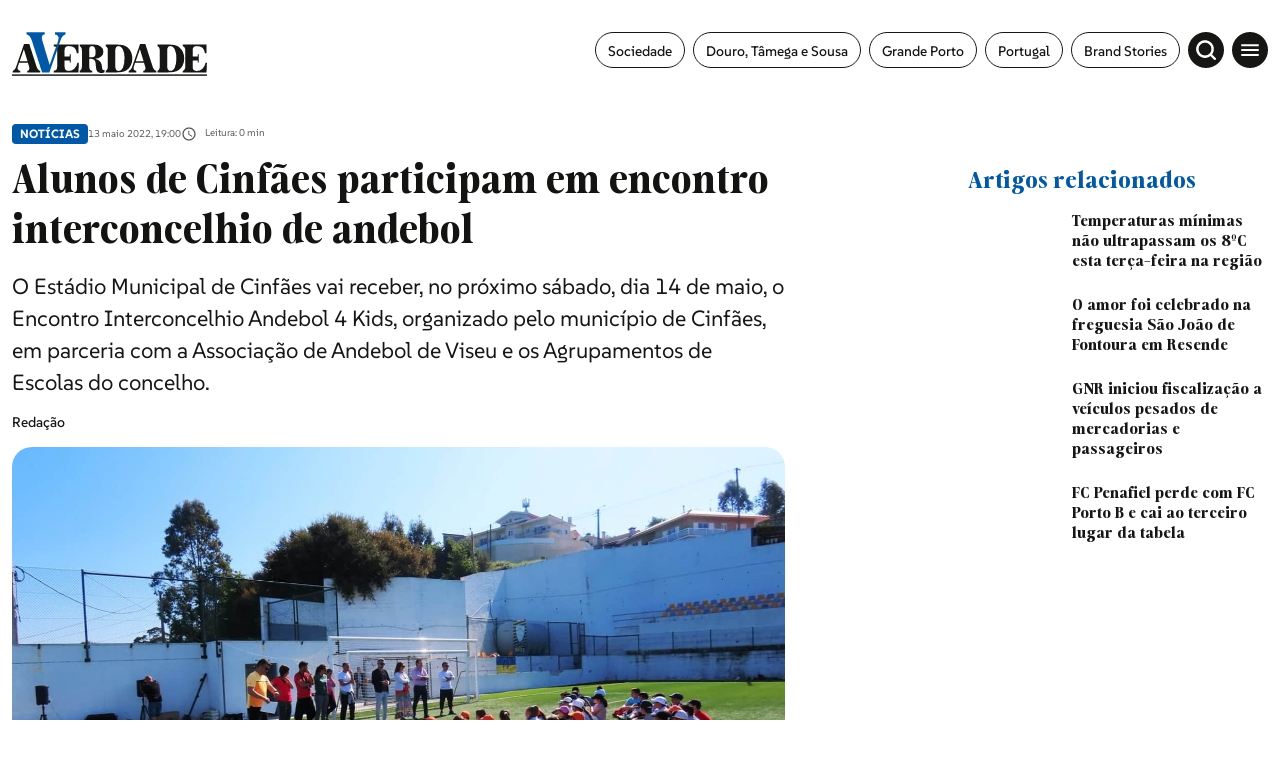

--- FILE ---
content_type: text/html; charset=UTF-8
request_url: https://averdade.com/cinfaes-recebe-encontro-interconcelhio-andebol-4-kids/
body_size: 15459
content:
<!DOCTYPE html><html lang=pt><head><meta name=viewport content="width=device-width,initial-scale=1,maximum-scale=1"><meta http-equiv=CONTENT-TYPE content="text/html; charset=UTF-8"><meta http-equiv=X-UA-Compatible content="IE=edge"><meta http-equiv=cache-control content="no-cache,max-age=3600, must-revalidate,proxy-revalidate"><meta http-equiv=expires content=0><meta http-equiv=pragma content="no-cache,max-age=3600, must-revalidate,proxy-revalidate"><meta http-equiv=CACHE-CONTROL content=PUBLIC><meta name=csrf-token content=""><meta charset=UTF-8> <meta name="theme-color" content="#ffffff" ><meta charset="utf-8"><title>Alunos de Cinf&atilde;es participam em encontro interconcelhio de andebol</title><meta name="description" content="O Est&aacute;dio Municipal de Cinf&atilde;es vai receber, no pr&oacute;ximo s&aacute;bado, dia 14 de maio, o Encontro Interconcelhio Andebol 4 Kids, organizado pelo munic&iacute;pio de Cinf&atilde;es, em parceria com a Associa&ccedil;&atilde;o de Andebol de Viseu e os Agrupamentos de Escolas do concelho." ><link rel="image_src" href="https://previous-assets.averdade.com/assets/2022/05/encontro-interconcelhio-cinfaes.jpg"><link rel="canonical" href="https://averdade.com/cinfaes-recebe-encontro-interconcelhio-andebol-4-kids/"><meta property="og:url" content="https://averdade.com/cinfaes-recebe-encontro-interconcelhio-andebol-4-kids/" ><meta property="og:title" content="Alunos de Cinf&atilde;es participam em encontro interconcelhio de andebol" ><meta property="og:description" content="O Est&aacute;dio Municipal de Cinf&atilde;es vai receber, no pr&oacute;ximo s&aacute;bado, dia 14 de maio, o Encontro Interconcelhio Andebol 4 Kids, organizado pelo munic&iacute;pio de Cinf&atilde;es, em parceria com a Associa&ccedil;&atilde;o de Andebol de Viseu e os Agrupamentos de Escolas do concelho." ><meta property="og:locale" content="pt" ><meta property="og:site_name" content="A Verdade" ><meta property="og:image" content="https://previous-assets.averdade.com/assets/2022/05/encontro-interconcelhio-cinfaes.jpg" ><meta property="og:type" content="article" >
<meta property="article:author" content="" ><meta property="article:author" content="https://averdade.com" ><meta property="article:section" content="Notícias" ><meta itemprop="name" content="Alunos de Cinf&atilde;es participam em encontro interconcelhio de andebol"><meta itemprop="description" content="O Est&aacute;dio Municipal de Cinf&atilde;es vai receber, no pr&oacute;ximo s&aacute;bado, dia 14 de maio, o Encontro Interconcelhio Andebol 4 Kids, organizado pelo munic&iacute;pio de Cinf&atilde;es, em parceria com a Associa&ccedil;&atilde;o de Andebol de Viseu e os Agrupamentos de Escolas do concelho."><meta itemprop="image" content="https://previous-assets.averdade.com/assets/2022/05/encontro-interconcelhio-cinfaes.jpg"><meta name="twitter:card" content="summary_large_image" ><meta name="twitter:title" content="Alunos de Cinf&atilde;es participam em encontro interconcelhio de andebol" ><meta name="twitter:description" content="O Est&aacute;dio Municipal de Cinf&atilde;es vai receber, no pr&oacute;ximo s&aacute;bado, dia 14 de maio, o Encontro Interconcelhio Andebol 4 Kids, organizado pelo munic&iacute;pio de Cinf&atilde;es, em parceria com a Associa&ccedil;&atilde;o de Andebol de Viseu e os Agrupamentos de Escolas do concelho." ><meta name="twitter:image" content="https://previous-assets.averdade.com/assets/2022/05/encontro-interconcelhio-cinfaes.jpg" ><script type="application/ld+json"> [{"@context":"http:\/\/schema.org","@type":"WebSite","url":"https:\/\/averdade.com","image":"https:\/\/previous-assets.averdade.com\/assets\/2022\/05\/encontro-interconcelhio-cinfaes.jpg"},{"@context":"http:\/\/schema.org","@type":"NewsArticle","mainEntityOfPage":{"@type":"WebPage","@id":"https:\/\/averdade.com\/cinfaes-recebe-encontro-interconcelhio-andebol-4-kids\/"},"headline":"Alunos de Cinf&atilde;es participam em encontro interconcelhio de andebol","image":["https:\/\/previous-assets.averdade.com\/assets\/2022\/05\/encontro-interconcelhio-cinfaes.jpg"],"datePublished":"","dateModified":"","description":"O Est&aacute;dio Municipal de Cinf&atilde;es vai receber, no pr&oacute;ximo s&aacute;bado, dia 14 de maio, o Encontro Interconcelhio Andebol 4 Kids, organizado pelo munic&iacute;pio de Cinf&atilde;es, em parceria com a Associa&ccedil;&atilde;o de Andebol de Viseu e os Agrupamentos de Escolas do concelho.","publisher":{"@type":"Organization","name":"A Verdade","logo":{"@type":"ImageObject","url":""}},"author":[{"@type":"Person","name":""},{"@type":"Person","name":"https:\/\/averdade.com"}]}]</script><link rel="android-chrome-icon" sizes="256x256" href="https://averdade.com/img/favicon/android-chrome-256x256.png"><link rel="android-chrome-icon" sizes="192x192" href="https://averdade.com/img/favicon/android-chrome-192x192.png"><link rel="apple-touch-icon" sizes="180x180" href="https://averdade.com/img/favicon/apple-touch-icon.png"><link rel="icon" type="image/png" sizes="32x32" href="https://averdade.com/img/favicon/favicon-32x32.png"><link rel="icon" type="image/png" sizes="16x16" href="https://averdade.com/img/favicon/favicon-16x16.png"><link rel="manifest" href="https://averdade.com/img/favicon/site.webmanifest"><link rel="mask-icon" href="https://averdade.com/img/favicon/safari-pinned-tab.svg" color="#ffffff"><meta name="msapplication-TileColor" content="#ffffff"> <link rel=preload as=style href="/css/new.css?id=d0114401ff00845a8aa3756dcc1d7d9b"><link rel=preload as=script href="/js/app-new.js?id=034da9d692e5005e3c22a624b17e6021"><link rel=preload as=image href=/img/logos/logo-a-verdade.svg><link rel=preconnect href=https://posts2-api.global.ssl.fastly.net><link rel=dns-prefetch href=https://posts2-api.global.ssl.fastly.net><link rel=preload href=/fonts/Moisette-Bold.woff2 as=font type=font/woff2 crossorigin><link rel=preload href=/fonts/Moisette-Light.woff2 as=font type=font/woff2 crossorigin><link rel=preload href=/fonts/Moisette-Medium.woff2 as=font type=font/woff2 crossorigin><link rel=preload href=/fonts/Moisette-Regular.woff2 as=font type=font/woff2 crossorigin><link rel=preload href=/fonts/Moisette-SemiBold.woff2 as=font type=font/woff2 crossorigin><link rel=preload href=/fonts/SUSE-Bold.woff2 as=font type=font/woff2 crossorigin><link rel=preload href=/fonts/SUSE-Medium.woff2 as=font type=font/woff2 crossorigin><link rel=preload href=/fonts/SUSE-Regular.woff2 as=font type=font/woff2 crossorigin>   <meta name=robots content="index, follow, max-image-preview:large, max-snippet:-1, max-video-preview:-1"><link rel=stylesheet href="/css/new_ssr.css?id=a2cfd2f6672eb920543852a2fb0fb838">    <script async>((e,t,a,r)=>{e[r]=e[r]||[],e[r].push({"gtm.start":(new Date).getTime(),event:"gtm.js"}),e=t.getElementsByTagName(a)[0],(r=t.createElement(a)).async=!0,r.src="https://www.googletagmanager.com/gtm.js?id=GTM-TQ6RGJF",e.parentNode.insertBefore(r,e)})(window,document,"script","dataLayer")</script>  </head><body data-page="new" data-debug="" data-route="new" data-keywords="" data-pubcollection="noticias" data-pubdossier="noticias" data-pubtags="douro-tamega-e-sousa,cinfaes" data-ispostopen="true">  <noscript><iframe src="https://www.googletagmanager.com/ns.html?id=GTM-TQ6RGJF" height=0 width=0 style=display:none;visibility:hidden></iframe></noscript>  <div id=app class=app-root>  <pub-wrapper :class="'no-margin-bottom'"><pub-slot :id="'avd_interstitial'" :pos="'avd_interstitial_top'" :placeholder=false></pub-slot></pub-wrapper><pub-wrapper :class="'no-margin-bottom'"><pub-slot :id="'avd_sticky'" :pos="'avd_sticky_top'" :placeholder=false></pub-slot></pub-wrapper>  <div class=icons-set><svg xmlns=http://www.w3.org/2000/svg><symbol id=icon-chevron-right viewBox="0 0 24 24"><path id=Caminho_6 data-name="Caminho 6" d=M0,0H24V24H0Z fill=none /><path id=Caminho_7 data-name="Caminho 7" d=M10,6,8.59,7.41,13.17,12,8.59,16.59,10,18l6-6Z /></symbol><symbol id=icon-gallery viewBox="0 0 24 24"><path id=Caminho_52 data-name="Caminho 52" d=M0,0H24V24H0Z fill=none /><path id=Caminho_53 data-name="Caminho 53" d=M21,19V5a2.006,2.006,0,0,0-2-2H5A2.006,2.006,0,0,0,3,5V19a2.006,2.006,0,0,0,2,2H19A2.006,2.006,0,0,0,21,19ZM8.5,13.5,11,16.51,14.5,12,19,18H5Z /></symbol><symbol id=icon-audio-old viewBox="0 0 24 24"><g id=Grupo_10778 data-name="Grupo 10778"><rect id=Retângulo_3748 data-name="Retângulo 3748" width=24 height=24 fill=none /></g><g id=Grupo_10779 data-name="Grupo 10779"><path id=Caminho_56 data-name="Caminho 56" d=M12,3a9,9,0,0,0-9,9v7a2.006,2.006,0,0,0,2,2H9V13H5V12a7,7,0,0,1,14,0v1H15v8h4a2.006,2.006,0,0,0,2-2V12A9,9,0,0,0,12,3ZM7,15v4H5V15Zm12,4H17V15h2Z /></g></symbol><symbol id=icon-video viewBox="0 0 24 24"><path id=Caminho_54 data-name="Caminho 54" d=M0,0H24V24H0Z fill=none /><path id=Caminho_55 data-name="Caminho 55" d=M12,2A10,10,0,1,0,22,12,10,10,0,0,0,12,2ZM10,16.5v-9L16,12Z /></symbol><symbol id=icon-arrow-forward width=24 height=24 viewBox="0 0 24 24"><path id=Caminho_57 data-name="Caminho 57" d=M0,0H24V24H0Z fill=none /><path id=Caminho_58 data-name="Caminho 58" d=M12,4,10.59,5.41,16.17,11H4v2H16.17l-5.58,5.59L12,20l8-8Z /></symbol><symbol id=icon-angle-left viewBox="0 0 24 24"><g id=icon-angle-left-g transform="translate(15361 23142)"><path id=box-arrow-left d=M0,0H24V24H0Z transform="translate(-15361 -23142)" fill=none /><path id=Icon_ionic-ios-arrow-forward data-name="Icon ionic-ios-arrow-forward" d=M17.5,14.023,11.575,8.1a1.114,1.114,0,0,1,0-1.581,1.129,1.129,0,0,1,1.585,0l6.714,6.709a1.117,1.117,0,0,1,.033,1.543L13.165,21.53A1.119,1.119,0,1,1,11.58,19.95Z transform="translate(-15334.275 -23115.934) rotate(180)"/></g></symbol><symbol id=icon-angle-right viewBox="0 0 24 24"><g id=icon-angle-right-g transform="translate(15361 23142)"><path id=box-arrow-left d=M0,0H24V24H0Z transform="translate(-15361 -23142)" fill=none /><path id=Icon_ionic-ios-arrow-forward-2 data-name="Icon ionic-ios-arrow-forward" d=M6.255,7.833.329,13.754a1.114,1.114,0,0,0,0,1.581,1.129,1.129,0,0,0,1.585,0L8.628,8.626a1.117,1.117,0,0,0,.033-1.543L1.919.326A1.119,1.119,0,1,0,.333,1.907Z transform="translate(-15354.476 -23137.791)"/></g></symbol><symbol id=icon-arrow-left viewBox="0 0 24 24"><g id=icon-arrow-left-g transform="translate(15361 23142)"><path id=box-arrow-left d=M0,0H24V24H0Z transform="translate(-15361 -23142)" fill=none /><path id=arrow-left d=M13.349,11.445a.686.686,0,0,1,.005.966l-3.191,3.2H22.308a.682.682,0,0,1,0,1.365H10.169l3.191,3.2a.691.691,0,0,1-.005.966.679.679,0,0,1-.96-.005L8.069,16.772h0a.766.766,0,0,1-.142-.215.651.651,0,0,1-.052-.262.684.684,0,0,1,.194-.478l4.325-4.356A.669.669,0,0,1,13.349,11.445Z transform="translate(-15364.43 -23146.252)"/></g></symbol><symbol id=icon-arrow-right viewBox="0 0 24 24"><g id=icon-arrow-right transform="translate(15361 23142)"><path id=box-arrow-right d=M0,0H24V24H0Z transform="translate(-15361 -23142)" fill=none /><path id=arrow-right d=M17.511,11.445a.686.686,0,0,0-.005.966l3.191,3.2H8.552a.682.682,0,0,0,0,1.365h12.14l-3.191,3.2a.691.691,0,0,0,.005.966.679.679,0,0,0,.96-.005l4.325-4.356h0a.766.766,0,0,0,.142-.215.651.651,0,0,0,.052-.262.684.684,0,0,0-.194-.478L18.466,11.46A.669.669,0,0,0,17.511,11.445Z transform="translate(-15364.43 -23146.252)"/></g></symbol><symbol id=icon-arrow-related xmlns=http://www.w3.org/2000/svg viewBox="0 0 20.14 20.14"><path id=Icon_awesome-location-arrow data-name="Icon awesome-location-arrow" d=M12.364.1.8,5.436a1.348,1.348,0,0,0,.534,2.58H6.226v4.893a1.348,1.348,0,0,0,2.58.534L14.144,1.877A1.388,1.388,0,0,0,12.364.1Z transform="translate(10.07) rotate(45)"/></symbol><symbol id=icon-book width=24 height=24 viewBox="0 0 24 24"><rect id=Retângulo_3759 data-name="Retângulo 3759" width=24 height=24 fill=none /><path id=União_1 data-name="União 1" d=M21514.5,22886.5a12.245,12.245,0,0,0-4.75,1.1c-.1,0-.15.053-.248.053a.538.538,0,0,1-.5-.5V22872.5a31.491,31.491,0,0,0,16.5-1.5,11.73,11.73,0,0,1,3.5.5,6.835,6.835,0,0,1,2,1v14.6a.537.537,0,0,1-.5.5.438.438,0,0,1-.248-.051,10.232,10.232,0,0,0-4.75-1.051,12.056,12.056,0,0,0-5.5,1.5A9.289,9.289,0,0,0,21514.5,22886.5Zm5.5-12v11.5a12.053,12.053,0,0,1,5.5-1.5,11.6,11.6,0,0,1,3.5.5v-11.5a11.6,11.6,0,0,0-3.5-.5A12.053,12.053,0,0,0,21520,22874.5Zm1,7.162a11.5,11.5,0,0,1,4.5-.832,12.487,12.487,0,0,1,2.5.242v1.521a11.556,11.556,0,0,0-2.5-.264,9.229,9.229,0,0,0-4.5.992Zm0-2.67a11.683,11.683,0,0,1,4.5-.828,13.585,13.585,0,0,1,2.5.236v1.521a11.564,11.564,0,0,0-2.5-.258,9.275,9.275,0,0,0-4.5.988Zm0-2.66a11.5,11.5,0,0,1,4.5-.832,13.581,13.581,0,0,1,2.5.24v1.523a11.44,11.44,0,0,0-2.5-.26,9.231,9.231,0,0,0-4.5.988Z transform="translate(-21508 -22866.5)"/></symbol><symbol id=icon-east viewBox="0 0 24 24"><g id=icon-arrow-top-right transform="translate(15361 23142)"><path id=box-arrow-left d=M0,0H24V24H0Z transform="translate(-15361 -23142)" fill=none /><path id=Caminho_60293 data-name="Caminho 60293" d=M12.635,1.432A1.5,1.5,0,0,0,12.5.8,1.355,1.355,0,0,0,11.174,0Q7.457.008,3.74,0C2.977,0,2.215,0,1.452,0A1.349,1.349,0,0,0,.009,1.363C-.01,1.808,0,2.256.022,2.7a1.014,1.014,0,0,0,.112.4,1.35,1.35,0,0,0,1.306.78c1.394,0,2.788,0,4.183.006.056,0,.111,0,.2.008l-.165.165C3.952,5.771,2.252,7.483.536,9.179a1.258,1.258,0,0,0-.092,1.764c.369.414.762.809,1.167,1.187a1.3,1.3,0,0,0,1.9-.082C5.188,10.341,6.889,8.661,8.58,6.971l.159-.159c0,.1.006.156.007.213q0,1.234.005,2.467c0,.626-.01,1.253.014,1.879a1.308,1.308,0,0,0,1.215,1.252c.309.024.62.006.93.019a1.933,1.933,0,0,0,1.186-.268l.254-.254a1.629,1.629,0,0,0,.292-.917q0-4.885-.006-9.77 transform="translate(-15355.32 -23136.322)"/></g></symbol><symbol id=icon-account-light xmlns=http://www.w3.org/2000/svg viewBox="0 0 24 24"><path id=Caminho_2213 data-name="Caminho 2213" d=M0,0H24V24H0Z fill=none /><path id=União_1 data-name="União 1" d=M0,10A10,10,0,1,1,10,20,10,10,0,0,1,0,10Zm5.351,6.5a7.96,7.96,0,0,0,9.3,0,7.956,7.956,0,0,0-9.3,0Zm10.79-1.381a8,8,0,1,0-12.281,0,9.954,9.954,0,0,1,12.281,0ZM6.5,7.5A3.5,3.5,0,1,1,10,11,3.5,3.5,0,0,1,6.5,7.5Zm2,0A1.5,1.5,0,1,0,10,6,1.5,1.5,0,0,0,8.5,7.5Z transform="translate(2 2)" fill=#067acc /></symbol><symbol id=icon-search-light xmlns=http://www.w3.org/2000/svg viewBox="0 0 24 24"><g id=icon-search transform="translate(15361 23142)"><path id=box-search d=M0,0H24V24H0Z transform="translate(-15361 -23142)" fill=none /><path id=search d=M16731.4,23201.58l-3.529-3.531a8.885,8.885,0,1,1,1.719-1.738l3.537,3.539a1.226,1.226,0,0,1,0,1.73,1.248,1.248,0,0,1-.867.355A1.212,1.212,0,0,1,16731.4,23201.58ZM16716.08,23191a6.421,6.421,0,1,0,6.418-6.422A6.425,6.425,0,0,0,16716.08,23191Z transform="translate(-32072.488 -46321.938)"/></g></symbol><symbol id=icon-menu viewBox="0 0 24 24"><g id=icon-menu transform="translate(15361 23142)"><path id=box-menu d=M0,0H24V24H0Z transform="translate(-15361 -23142)" fill=none /><path id=menu d=M6.427,22.016h17.6V20.06H6.427v1.955Zm0-4.889h17.6V15.172H6.427v1.955Zm0-6.844v1.955h17.6V10.283H6.427Z transform="translate(-15364.24 -23146.051)"/></g></symbol><symbol id=icon-topic viewBox="0 0 24 24"><g id=icon-topic transform="translate(15361 23142)"><path id=box-topic d=M0,0H24V24H0Z transform="translate(-15361 -23142)" fill=none /><path id=topic d=M12.364.1.8,5.436a1.348,1.348,0,0,0,.534,2.58H6.226v4.893a1.348,1.348,0,0,0,2.58.534L14.144,1.877A1.388,1.388,0,0,0,12.364.1Z transform="translate(-15350 -23140.031) rotate(45)"/></g></symbol><symbol id=icon-audio xmlns=http://www.w3.org/2000/svg viewBox="0 0 24 24"><path id=Caminho_18 data-name="Caminho 18" d=M0,0H24V24H0Z fill=none /><path id=Caminho_19 data-name="Caminho 19" d=M19,14v3a1,1,0,0,1-1,1H17V14h2M7,14v4H6a1,1,0,0,1-1-1V14H7M12,1a9,9,0,0,0-9,9v7a3,3,0,0,0,3,3H9V12H5V10a7,7,0,0,1,14,0v2H15v8h3a3,3,0,0,0,3-3V10A9,9,0,0,0,12,1Z transform="translate(0 1)"/></symbol><symbol id=icon-epaper xmlns=http://www.w3.org/2000/svg viewBox="0 0 18.984 18.984"><path id=Caminho_18 data-name="Caminho 18" d=M0,0H18.984V18.984H0Z fill=none /><path id=União_2 data-name="União 2" d=M2457.666,24088.66a2.252,2.252,0,0,1-2.249-2.25v-8.039h3.2v-5.393H2473.6v13.033a2.637,2.637,0,0,1-.78,1.875,2.6,2.6,0,0,1-1.868.773Zm2.249-2.25a2.237,2.237,0,0,1-.212.949h11.251a1.352,1.352,0,0,0,1.348-1.348v-11.734h-12.387Zm-3.2,0a.944.944,0,0,0,.478.822.951.951,0,0,0,.949,0,.952.952,0,0,0,.471-.822v-6.74h-1.9Zm4.456-.846v-4.3h4.5v4.3Zm1.3-1.3h1.9v-1.7h-1.9Zm4.093.9v-1.3h4.5v1.3Zm0-2.2v-1.3h4.5v1.3Zm-5.392-3.2v-4.293h4.5v4.293Zm1.3-1.295h1.9v-1.7h-1.9Zm4.093.895v-1.3h4.5v1.3Zm0-2.193v-1.3h4.5v1.3Z transform="translate(-2455.018 -24071.203)"/></symbol><symbol id=icon-time xmlns=http://www.w3.org/2000/svg viewBox="0 0 24 24"><path id=box-clock d=M0,0H24V24H0Z fill=none /><path id=clock d=M11.99,2A10,10,0,1,0,22,12,10,10,0,0,0,11.99,2ZM12,20a8,8,0,1,1,8-8A8,8,0,0,1,12,20Zm.5-13H11v6l5.25,3.15L17,14.92l-4.5-2.67Z /></symbol><symbol id=icon-add xmlns=http://www.w3.org/2000/svg width=24 height=24 viewBox="0 0 24 24"><path id=Caminho_1741 data-name="Caminho 1741" d=M0,0H24V24H0Z fill=none /><path id=Caminho_1742 data-name="Caminho 1742" d=M19,13H13v6H11V13H5V11h6V5h2v6h6Z fill=#0069a6 /></symbol><symbol id=icon-alert xmlns=http://www.w3.org/2000/svg width=24 height=24 viewBox="0 0 24 24"><path id=Caminho_1743 data-name="Caminho 1743" d=M0,0H24V24H0Z fill=none /><path id=Caminho_1744 data-name="Caminho 1744" d=M12,22a2.006,2.006,0,0,0,2-2H10A2.006,2.006,0,0,0,12,22Zm6-6V11c0-3.07-1.63-5.64-4.5-6.32V4a1.5,1.5,0,0,0-3,0v.68C7.64,5.36,6,7.92,6,11v5L4,18v1H20V18Zm-2,1H8V11c0-2.48,1.51-4.5,4-4.5s4,2.02,4,4.5ZM7.58,4.08,6.15,2.65A10.425,10.425,0,0,0,2.03,10.5h2A8.446,8.446,0,0,1,7.58,4.08ZM19.97,10.5h2a10.489,10.489,0,0,0-4.12-7.85L16.43,4.08A8.5,8.5,0,0,1,19.97,10.5Z fill=#0069a6 /></symbol><symbol id=icon-email xmlns=http://www.w3.org/2000/svg width=24 height=24 viewBox="0 0 24 24"><path id=Caminho_1739 data-name="Caminho 1739" d=M0,0H24V24H0Z fill=none /><path id=Caminho_1740 data-name="Caminho 1740" d=M22,6a2.006,2.006,0,0,0-2-2H4A2.006,2.006,0,0,0,2,6V18a2.006,2.006,0,0,0,2,2H20a2.006,2.006,0,0,0,2-2ZM20,6l-8,5L4,6Zm0,12H4V8l8,5,8-5Z /></symbol><symbol id=icon-facebook viewBox="0 0 24 24"><path id=box-facebook d=M0,0H24V24H0Z fill=none /><path id=facebook d=M16.586,11.728v8.335h4.545V11.728H24.52L25.226,7.9H21.132V6.54c0-2.026.8-2.8,2.849-2.8.639,0,1.152.016,1.45.047V.31A14.058,14.058,0,0,0,22.707,0c-4.189,0-6.121,1.979-6.121,6.246V7.9H14v3.832Z transform="translate(-7.715 1.969)"/></symbol><symbol id=icon-instagram viewBox="0 0 24 24"><path id=Caminho_1098 data-name="Caminho 1098" d=M0,0H24V24H0Z fill=none /><path id=instagram d=M8.927,36.209a4.607,4.607,0,1,0,3.265,1.349,4.614,4.614,0,0,0-3.265-1.349Zm0,7.614a3,3,0,1,1,3-3,3,3,0,0,1-3,3Zm5.879-7.8a1.076,1.076,0,1,1-1.076-1.076,1.076,1.076,0,0,1,1.076,1.076Zm3.056,1.092a5.326,5.326,0,0,0-1.454-3.771,5.361,5.361,0,0,0-3.771-1.454c-1.486-.084-5.939-.084-7.425,0a5.353,5.353,0,0,0-3.771,1.45A5.343,5.343,0,0,0-.012,37.109C-.1,38.6-.1,43.048-.012,44.534A5.326,5.326,0,0,0,1.442,48.3a5.368,5.368,0,0,0,3.771,1.454c1.486.084,5.939.084,7.425,0a5.326,5.326,0,0,0,3.77-1.454,5.361,5.361,0,0,0,1.454-3.771c.084-1.481.084-5.929,0-7.416ZM15.943,46.13a3.037,3.037,0,0,1-1.711,1.711c-1.185.47-4,.361-5.3.361s-4.124.1-5.3-.361A3.037,3.037,0,0,1,1.921,46.13c-.47-1.185-.361-4-.361-5.3s-.1-4.124.361-5.3a3.037,3.037,0,0,1,1.711-1.711c1.185-.47,4-.361,5.3-.361s4.124-.1,5.3.361a3.037,3.037,0,0,1,1.711,1.711c.47,1.185.361,4,.361,5.3s.108,4.117-.362,5.3Z transform="translate(3.075 -28.823)"/></symbol><symbol id=icon-linkedin viewBox="0 0 24 24"><path id=Caminho_1098 data-name="Caminho 1098" d=M0,0H24V24H0Z fill=none /><path id=linkedin-in d=M3.558,15.907H.263V5.293h3.3ZM1.909,3.846A1.918,1.918,0,1,1,3.817,1.919,1.918,1.918,0,0,1,1.909,3.846ZM15.894,15.907H12.6V10.74c0-1.231-.025-2.81-1.714-2.81-1.714,0-1.976,1.338-1.976,2.722v5.255H5.623V5.293H8.784V6.741H8.83a3.463,3.463,0,0,1,3.118-1.714c3.336,0,3.949,2.2,3.949,5.049v5.83Z transform="translate(4.051 4.042)"/></symbol><symbol id=icon-facebook-border viewBox="0 0 24.984 24.983"><path d=M7720.287,10880.183a6.78,6.78,0,0,1-6.772-6.774v-11.436a6.78,6.78,0,0,1,6.772-6.774h11.436a6.782,6.782,0,0,1,6.774,6.774v11.436a6.782,6.782,0,0,1-6.774,6.774Zm11.436-1a5.783,5.783,0,0,0,5.775-5.775v-11.436a5.78,5.78,0,0,0-5.775-5.772h-11.436a5.778,5.778,0,0,0-5.772,5.772v11.436a5.78,5.78,0,0,0,5.772,5.775h3.844v-7.632h-3.044v-3.468h3.044v-2.641c0-3.007,1.792-4.667,4.53-4.667a18.322,18.322,0,0,1,2.684.235v2.951h-1.51a1.733,1.733,0,0,0-1.955,1.873v2.248h3.326l-.533,3.468h-2.793v7.632Z transform="translate(-7713.515 -10855.198)"/></symbol><symbol id=icon-instagram-border viewBox="0 0 24.984 24.983"><path d=M6.773,24.983A6.781,6.781,0,0,1,0,18.21V6.773A6.781,6.781,0,0,1,6.773,0H18.21a6.782,6.782,0,0,1,6.774,6.773V18.21a6.782,6.782,0,0,1-6.774,6.773ZM1,6.773V18.21a5.78,5.78,0,0,0,5.774,5.774H18.21a5.781,5.781,0,0,0,5.774-5.774V6.773A5.781,5.781,0,0,0,18.21,1H6.773A5.78,5.78,0,0,0,1,6.773ZM9.686,19.521A4.228,4.228,0,0,1,5.463,15.3V9.683A4.228,4.228,0,0,1,9.686,5.46H15.3a4.228,4.228,0,0,1,4.224,4.223V15.3A4.228,4.228,0,0,1,15.3,19.521Zm-2.9-9.838V15.3a2.9,2.9,0,0,0,2.9,2.9H15.3a2.9,2.9,0,0,0,2.9-2.9V9.683a2.9,2.9,0,0,0-2.9-2.9H9.686A2.9,2.9,0,0,0,6.785,9.683Zm2.3,2.809a3.463,3.463,0,1,1,3.462,3.462A3.467,3.467,0,0,1,9.086,12.492Zm1.245,0a2.218,2.218,0,1,0,2.218-2.219A2.22,2.22,0,0,0,10.331,12.492Zm5.059-3.7a.824.824,0,1,1,.824.824A.824.824,0,0,1,15.39,8.795Z /></symbol><symbol id=icon-telegram xmlns=http://www.w3.org/2000/svg width=24 height=24 viewBox="0 0 24 24"><path id=Caminho_1741 data-name="Caminho 1741" d=M0,0H24V24H0Z fill=none /><path id=telegram-brands d=M7,8a7,7,0,1,0,7,7A7,7,0,0,0,7,8Zm3.245,4.761c-.105,1.107-.561,3.793-.793,5.033-.1.525-.291.7-.478.718-.406.037-.715-.269-1.109-.527-.616-.4-.964-.655-1.562-1.049-.691-.455-.243-.706.151-1.115.1-.107,1.894-1.736,1.929-1.884a.143.143,0,0,0-.033-.124A.162.162,0,0,0,8.2,13.8q-.093.021-2.953,1.952a1.329,1.329,0,0,1-.759.28A4.994,4.994,0,0,1,3.4,15.773c-.438-.142-.787-.218-.756-.46q.024-.189.521-.387,3.061-1.334,4.082-1.758a10.873,10.873,0,0,1,2.611-.954.461.461,0,0,1,.271.081.3.3,0,0,1,.1.19A1.235,1.235,0,0,1,10.244,12.761Z transform="translate(5 -3)" fill=#fff /></symbol><symbol id=icon-timer xmlns=http://www.w3.org/2000/svg width=24 height=24 viewBox="0 0 24 24"><rect id=Retângulo_2568 data-name="Retângulo 2568" width=24 height=24 fill=none /><path id=Caminho_31 data-name="Caminho 31" d=M15,1H9V3h6ZM11,14h2V8H11Zm8.03-6.61,1.42-1.42a11.048,11.048,0,0,0-1.41-1.41L17.62,5.98a9,9,0,1,0,1.41,1.41ZM12,20a7,7,0,1,1,7-7A6.995,6.995,0,0,1,12,20Z fill=#707070 /></symbol><symbol id=icon-twitter-border viewBox="0 0 24.984 24.983"><path d=M6.773,24.983A6.781,6.781,0,0,1,0,18.21V6.773A6.781,6.781,0,0,1,6.773,0H18.209a6.781,6.781,0,0,1,6.774,6.773V18.21a6.781,6.781,0,0,1-6.774,6.773ZM1,6.773V18.21a5.78,5.78,0,0,0,5.774,5.774H18.209a5.781,5.781,0,0,0,5.774-5.774V6.773A5.781,5.781,0,0,0,18.209,1H6.773A5.78,5.78,0,0,0,1,6.773ZM8.089,17.541A7.287,7.287,0,0,1,6.6,16.947c-.157-.086-.311-.175-.463-.274-.039-.031-.068-.059-.035-.079s.058-.018.177,0a5.263,5.263,0,0,0,2.223-.284,3.4,3.4,0,0,0,1.462-.776c.006-.009.012-.009.018-.018-.1-.023-.194-.023-.293-.039a2.872,2.872,0,0,1-2.142-1.795c-.029-.072,0-.109.074-.094a3.106,3.106,0,0,0,1.021-.031,1.617,1.617,0,0,1-.346-.105,2.766,2.766,0,0,1-1.7-2.2,1.737,1.737,0,0,1-.017-.309c.005-.071.038-.094.1-.055a2.754,2.754,0,0,0,1.04.292c-.117-.092-.226-.192-.331-.292a2.731,2.731,0,0,1-.466-3.227c.051-.077.086-.077.149-.006a8.374,8.374,0,0,0,5.388,2.743c.057.009.062,0,.054-.063A2.891,2.891,0,0,1,12.542,9.2a2.755,2.755,0,0,1,.533-1.067,2.851,2.851,0,0,1,.892-.728A2.8,2.8,0,0,1,15.072,7.1a2.655,2.655,0,0,1,1.165.188A2.76,2.76,0,0,1,17,7.75a1.274,1.274,0,0,1,.138.14.105.105,0,0,0,.108.029,6.726,6.726,0,0,0,1.568-.6.076.076,0,0,1,.071-.005c.023.017.014.046,0,.068a2.438,2.438,0,0,1-.439.8c-.126.156-.437.54-.651.576a5.388,5.388,0,0,0,1.323-.377c.053-.024.054-.034.054,0v.012A.332.332,0,0,1,19.1,8.6a5.188,5.188,0,0,1-1.046,1.087c-.059.045-.159.092-.159.176a8.062,8.062,0,0,1-2.126,5.881,7.546,7.546,0,0,1-5.364,2.111A8.716,8.716,0,0,1,8.089,17.541Z /></symbol><symbol id=icon-twitter viewBox="0 0 24 24"><path id=box-twitter d=M0,0H24V24H0Z fill=none /><path id=twitter d=M41,48h2.766l-6.042,6.9,7.108,9.4H39.269l-4.361-5.7-4.984,5.7h-2.77l6.462-7.386L26.8,48h5.7l3.938,5.208Zm-.972,14.647H41.56l-9.89-13.08H30.025Z transform="translate(-23.801 -44)"/></symbol><symbol id=icon-whatsapp xmlns=http://www.w3.org/2000/svg viewBox="0 0 24 24"><path id=Caminho_1741 data-name="Caminho 1741" d=M0,0H24V24H0Z fill=none /><path id=whatsapp-brands d=M11.9,34.034A6.94,6.94,0,0,0,.984,42.406L0,46l3.678-.966a6.916,6.916,0,0,0,3.316.844H7A6.894,6.894,0,0,0,11.9,34.034ZM7,44.709a5.756,5.756,0,0,1-2.937-.8l-.209-.125-2.181.572.581-2.128-.137-.219a5.777,5.777,0,1,1,10.715-3.066A5.831,5.831,0,0,1,7,44.709Zm3.162-4.319c-.172-.087-1.025-.506-1.184-.562s-.275-.088-.391.088-.447.562-.55.681-.2.131-.375.044A4.718,4.718,0,0,1,5.3,38.578c-.178-.306.178-.284.509-.947a.321.321,0,0,0-.016-.3c-.044-.087-.391-.941-.534-1.288s-.284-.291-.391-.3-.216-.006-.331-.006a.642.642,0,0,0-.462.216A1.948,1.948,0,0,0,3.469,37.4a3.4,3.4,0,0,0,.706,1.794,7.746,7.746,0,0,0,2.962,2.619,3.392,3.392,0,0,0,2.081.434,1.775,1.775,0,0,0,1.169-.825,1.45,1.45,0,0,0,.1-.825C10.447,40.519,10.331,40.475,10.159,40.391Z transform="translate(5 -27)"/></symbol><symbol id=icon-tik-tok-border viewBox="0 0 24.984 24.983"><path d=M6.773,24.983A6.781,6.781,0,0,1,0,18.21V6.773A6.781,6.781,0,0,1,6.773,0H18.21a6.781,6.781,0,0,1,6.774,6.773V18.21a6.781,6.781,0,0,1-6.774,6.773ZM1,6.773V18.21a5.78,5.78,0,0,0,5.774,5.774H18.21a5.781,5.781,0,0,0,5.774-5.774V6.773A5.781,5.781,0,0,0,18.21,1H6.773A5.78,5.78,0,0,0,1,6.773Zm4.866,8.712a4.56,4.56,0,0,1,4.56-4.561c.1,0,.189.009.282.015v2.247a2.212,2.212,0,0,0-.282-.028,2.327,2.327,0,1,0,0,4.655,2.385,2.385,0,0,0,2.422-2.3l.023-10.481H15.02a4.007,4.007,0,0,0,3.692,3.577v2.5h0c-.122.013-.246.018-.369.019a4.007,4.007,0,0,1-3.352-1.813v6.171a4.561,4.561,0,0,1-9.122,0Z /></symbol><symbol id=icon-youtube-border viewBox="0 0 24.984 24.983"><path d=M6.773,24.983A6.781,6.781,0,0,1,0,18.21V6.773A6.781,6.781,0,0,1,6.773,0H18.21a6.782,6.782,0,0,1,6.774,6.773V18.21a6.782,6.782,0,0,1-6.774,6.773ZM1,6.773V18.21a5.78,5.78,0,0,0,5.774,5.774H18.21a5.781,5.781,0,0,0,5.774-5.774V6.773A5.781,5.781,0,0,0,18.21,1H6.773A5.78,5.78,0,0,0,1,6.773Zm7.669,10.28a2.88,2.88,0,0,1-2.88-2.879V10.748a2.88,2.88,0,0,1,2.88-2.88h7.363a2.88,2.88,0,0,1,2.88,2.88v3.426a2.88,2.88,0,0,1-2.88,2.879Zm2.041-6.226V14.18c0,.148.439.241.569.172l3.3-1.634c.134-.073,0-.264-.138-.339l-3.16-1.72a.292.292,0,0,0-.137-.026C10.967,10.632,10.71,10.713,10.71,10.827Z /></symbol><symbol id=icon-youtube viewBox="0 0 24 24"><path id=Caminho_25 data-name="Caminho 25" d=M0,0H24V24H0Z fill=none /><path id=youtube-brands d=M34.428,66.191a2.5,2.5,0,0,0-1.76-1.772C31.115,64,24.889,64,24.889,64s-6.226,0-7.779.419a2.5,2.5,0,0,0-1.76,1.772,28.169,28.169,0,0,0,0,9.647,2.465,2.465,0,0,0,1.76,1.743C18.662,78,24.889,78,24.889,78s6.226,0,7.779-.419a2.465,2.465,0,0,0,1.76-1.743,28.169,28.169,0,0,0,0-9.647ZM22.852,73.975V68.054l5.2,2.961-5.2,2.96Z transform="translate(-12.889 -59)"/></symbol><symbol id=icon-star-outline xmlns=http://www.w3.org/2000/svg width=24 height=24 viewBox="0 0 24 24"><path id=Caminho_67 data-name="Caminho 67" d=M0,0H24V24H0Z fill=none /><path id=Caminho_68 data-name="Caminho 68" d=M22,9.24l-7.19-.62L12,2,9.19,8.63,2,9.24l5.46,4.73L5.82,21,12,17.27,18.18,21l-1.63-7.03ZM12,15.4,8.24,17.67l1-4.28L5.92,10.51l4.38-.38L12,6.1l1.71,4.04,4.38.38L14.77,13.4l1,4.28Z /></symbol><symbol id=icon-star xmlns=http://www.w3.org/2000/svg width=24 height=24 viewBox="0 0 24 24"><path id=Caminho_65 data-name="Caminho 65" d=M0,0H24V24H0Z fill=none /><path id=Caminho_66 data-name="Caminho 66" d=M12,17.27,18.18,21l-1.64-7.03L22,9.24l-7.19-.61L12,2,9.19,8.63,2,9.24l5.46,4.73L5.82,21Z /></symbol><symbol id=icon-share viewBox="0 0 24 24"><path d="M0 0h24v24H0z" fill=none /><path d="M18 16.08c-.76 0-1.44.3-1.96.77L8.91 12.7c.05-.23.09-.46.09-.7s-.04-.47-.09-.7l7.05-4.11c.54.5 1.25.81 2.04.81 1.66 0 3-1.34 3-3s-1.34-3-3-3-3 1.34-3 3c0 .24.04.47.09.7L8.04 9.81C7.5 9.31 6.79 9 6 9c-1.66 0-3 1.34-3 3s1.34 3 3 3c.79 0 1.5-.31 2.04-.81l7.12 4.16c-.05.21-.08.43-.08.65 0 1.61 1.31 2.92 2.92 2.92 1.61 0 2.92-1.31 2.92-2.92s-1.31-2.92-2.92-2.92z"/></symbol><symbol id=icon-user viewBox="0 0 24 24"><g transform="translate(15872 680)"><path id=Caminho_1755 data-name="Caminho 1755" d=M24,0H0V24H24Z transform="translate(-15872 -680)" fill=none /><path id=noun-person-4915885 d=M122.5,14.531a.469.469,0,0,0,.469.469h11.25a.469.469,0,0,0,.469-.469,6.094,6.094,0,1,0-12.188,0Zm.959-.469a5.156,5.156,0,0,1,10.27,0ZM128.594,0a3.75,3.75,0,1,0,3.75,3.75A3.752,3.752,0,0,0,128.594,0Zm0,.938a2.813,2.813,0,1,1-2.812,2.813A2.814,2.814,0,0,1,128.594.938Z transform="translate(-15988.594 -675.5)" fill-rule=evenodd /></g></symbol><symbol id=icon-close viewBox="0 0 24 24"><g id=icon-close transform="translate(15361 23142)"><path id=box-close d=M0,0H24V24H0Z transform="translate(-15361 -23142)" fill=none /><path id=close d=M20.605,8.832,19.3,7.523l-5.233,5.233L8.832,7.523,7.523,8.832l5.233,5.233L7.523,19.3l1.308,1.308,5.233-5.233L19.3,20.605,20.605,19.3l-5.233-5.233Z transform="translate(-15363.064 -23143.965)"/></g></symbol><symbol id=icon-save viewBox="0 0 24 24"><rect id=Retângulo_4750 data-name="Retângulo 4750" width=24 height=24 fill=none /><path id=Caminho_1754 data-name="Caminho 1754" d=M17,11v6.97l-5-2.14L7,17.97V5h6V3H7A2.006,2.006,0,0,0,5,5V21l7-3,7,3V11Zm4-4H19V9H17V7H15V5h2V3h2V5h2Z /></symbol><symbol id=icon-light-mode viewBox="0 0 24 24"><g transform="translate(20594 21666)"><rect id=Retângulo_2571 data-name="Retângulo 2571" width=24 height=24 transform="translate(-20594 -21666)" fill=none /><path id=Caminho_35 data-name="Caminho 35" d=M12,9a3,3,0,1,1-3,3,3.009,3.009,0,0,1,3-3m0-2a5,5,0,1,0,5,5,5,5,0,0,0-5-5ZM2,13H4a1,1,0,0,0,0-2H2a1,1,0,0,0,0,2Zm18,0h2a1,1,0,0,0,0-2H20a1,1,0,0,0,0,2ZM11,2V4a1,1,0,0,0,2,0V2a1,1,0,0,0-2,0Zm0,18v2a1,1,0,0,0,2,0V20a1,1,0,0,0-2,0ZM5.99,4.58A1,1,0,0,0,4.58,5.99L5.64,7.05A1,1,0,0,0,7.05,5.64ZM18.36,16.95a1,1,0,0,0-1.41,1.41l1.06,1.06a1,1,0,0,0,1.41-1.41ZM19.42,5.99a1,1,0,0,0-1.41-1.41L16.95,5.64a1,1,0,0,0,1.41,1.41ZM7.05,18.36a1,1,0,0,0-1.41-1.41L4.58,18.01a1,1,0,0,0,1.41,1.41Z transform="translate(-20594 -21666)"/></g></symbol><symbol id=icon-dark-mode viewBox="0 0 24 24"><g transform="translate(20626 21666)"><rect id=Retângulo_2570 data-name="Retângulo 2570" width=24 height=24 transform="translate(-20626 -21666)" fill=none /><path id=Caminho_34 data-name="Caminho 34" d=M9.37,5.51a7.408,7.408,0,0,0,9.12,9.12A7,7,0,1,1,9.37,5.51ZM12,3a9,9,0,1,0,9,9,10.122,10.122,0,0,0-.1-1.36A5.4,5.4,0,1,1,13.36,3.1,10.122,10.122,0,0,0,12,3Z transform="translate(-20626 -21666)"/></g></symbol><symbol id=icon-annouce-arrow xmlns=http://www.w3.org/2000/svg width=28.372 height=27.653 viewBox="0 0 28.372 27.653"><path d=M12.063,4.5l1.406-1.406a1.514,1.514,0,0,1,2.147,0l12.31,12.3a1.513,1.513,0,0,1,0,2.147l-12.31,12.31a1.513,1.513,0,0,1-2.147,0l-1.406-1.406a1.521,1.521,0,0,1,.025-2.172l7.631-7.27H1.52A1.516,1.516,0,0,1,0,17.487V15.461a1.516,1.516,0,0,1,1.52-1.52h18.2l-7.631-7.27A1.511,1.511,0,0,1,12.063,4.5Z transform="translate(0 -2.647)" fill=#0058a7 /></symbol><symbol id=icon-announce-check xmlns=http://www.w3.org/2000/svg width=36.287 height=36.29 viewBox="0 0 36.287 36.29"><g transform="translate(-12149.25 7330.55)"><g transform="translate(12148 -7331.79)"><path d=M19.4,37.53q-.338,0-.677-.013A18.145,18.145,0,1,1,26.778,2.812a1.75,1.75,0,0,1-1.424,3.2A14.644,14.644,0,0,0,7.109,27.355a14.644,14.644,0,0,0,26.928-7.962V17.886a1.75,1.75,0,1,1,3.5,0v1.508A18.149,18.149,0,0,1,19.4,37.53Z transform="translate(0 0)" fill=#0058a7 /><path d=M18.418,24.16a1.75,1.75,0,0,1-1.237-.513l-4.918-4.918a1.75,1.75,0,1,1,2.475-2.475l3.68,3.68L33.574,4.763A1.75,1.75,0,0,1,36.05,7.237L19.656,23.647a1.75,1.75,0,0,1-1.238.513Z transform="translate(0.976 0.28)" fill=#0058a7 /></g></g></symbol><symbol id=icon-announce-dropdown xmlns=http://www.w3.org/2000/svg width=32.778 height=18.741 viewBox="0 0 32.778 18.741"><path d=M22.583,24.338l12.394-12.4a2.333,2.333,0,0,1,3.308,0,2.362,2.362,0,0,1,0,3.318L24.242,29.306a2.338,2.338,0,0,1-3.23.068L6.871,15.262a2.343,2.343,0,0,1,3.308-3.318Z transform="translate(-6.188 -11.247)" fill=#03509f /></symbol><symbol id=icon-threads xmlns=http://www.w3.org/2000/svg width=24 height=24 viewBox="0 0 24 24"><path id=box-threads d=M0,0H24V24H0Z fill=none /><path id=threads-brands-solid d=M29.643,25.167c.092.038.175.079.263.117a5.123,5.123,0,0,1,2.579,2.562,5.406,5.406,0,0,1-1.264,5.975,7.872,7.872,0,0,1-5.95,2.211h-.013A8.114,8.114,0,0,1,18.565,33.1,11.365,11.365,0,0,1,16.5,26.026v-.021a11.338,11.338,0,0,1,2.061-7.076A8.122,8.122,0,0,1,25.258,16h.013a8.347,8.347,0,0,1,6.772,2.917,9.149,9.149,0,0,1,1.694,3.409l-1.686.451a7.333,7.333,0,0,0-1.344-2.729,6.7,6.7,0,0,0-5.445-2.278,6.5,6.5,0,0,0-5.349,2.27,9.649,9.649,0,0,0-1.682,5.975,9.671,9.671,0,0,0,1.682,5.979,6.5,6.5,0,0,0,5.349,2.27,6.2,6.2,0,0,0,4.744-1.707,3.636,3.636,0,0,0,.893-4A3.186,3.186,0,0,0,29.568,27.1a5.508,5.508,0,0,1-1.031,2.7A3.926,3.926,0,0,1,25.5,31.275a4.425,4.425,0,0,1-2.666-.668,3.109,3.109,0,0,1-1.431-2.474c-.1-2.015,1.49-3.463,3.972-3.605a11.056,11.056,0,0,1,2.47.117,2.964,2.964,0,0,0-.609-1.469,2.428,2.428,0,0,0-1.928-.743h-.029a2.541,2.541,0,0,0-2.224,1.1l-1.435-.985a4.223,4.223,0,0,1,3.663-1.882h.033c2.612.017,4.168,1.648,4.327,4.494l-.008.008Zm-6.509,2.871c.054,1.047,1.185,1.535,2.278,1.473,1.068-.058,2.278-.476,2.483-3.054a8.477,8.477,0,0,0-1.811-.184c-.2,0-.4,0-.6.017-1.79.1-2.387.968-2.345,1.744l0,0Z transform="translate(-13.118 -14)"/></symbol></svg></div> <div class=header id=header-placeholder><div class=header-container><div class=sk-container><div class=sk-wrapper><div class="sk320-3 sk768-5"><img src=/img/logos/logo-a-verdade.svg alt=logo-a-verdade.svg></div><div class="sk320-3x2 sk768-5x4"><div class=right><div class=options></div><div class=search><svg aria-hidden=true focusable=false><use href=#icon-search-light></use></svg></div><div class=menu><svg aria-hidden=true focusable=false><use href=#icon-menu></use></svg></div></div></div></div></div></div></div><project-header :sticker_group="'header'"></project-header><div class=body-content>  <div class="cpt-new ssr new"><div class=sk-container><div class=sk-wrapper><div class=sk-left><div class=sk-wrapper>  <div class="sk320-1 sk992-6x5"><div class=category-date><h6 class=category>Notícias</h6><h6 class=date><date :value="'2022/05/13 20:00:00 +0100'" :format="'dd MMMM yyyy, HH:mm'"></date></h6><h6 class=read><svg aria-hidden=true focusable=false><use href=#icon-time></use></svg> Leitura: 0 min</h6></div><h1 class=title> Alunos de Cinfães participam em encontro interconcelhio de andebol </h1><p class=intro> O Estádio Municipal de Cinfães vai receber, no próximo sábado, dia 14 de maio, o Encontro Interconcelhio Andebol 4 Kids, organizado pelo município de Cinfães, em parceria com a Associação de Andebol de Viseu e os Agrupamentos de Escolas do concelho. </p>  <div class=author><div class=name-wrapper><h3 class=name>Redação</h3></div></div>  <div class=featured-img><div class="embed-responsive embed-responsive-16by9"><picture>  <source type=image/webp srcset="https://previous-assets.averdade.com/assets/2022/05/encontro-interconcelhio-cinfaes.jpg?w=576&q=75&fm=webp" media="(max-width: 576px)"><source type=image/webp srcset="https://previous-assets.averdade.com/assets/2022/05/encontro-interconcelhio-cinfaes.jpg?w=767&q=80&fm=webp" media="(max-width: 768px)"><source type=image/webp srcset="https://previous-assets.averdade.com/assets/2022/05/encontro-interconcelhio-cinfaes.jpg?w=810&q=80&fm=webp" media="(max-width: 992px)"><source type=image/webp srcset="https://previous-assets.averdade.com/assets/2022/05/encontro-interconcelhio-cinfaes.jpg?w=810&q=80&fm=webp" media="(max-width: 1440px)"><source type=image/webp srcset="https://previous-assets.averdade.com/assets/2022/05/encontro-interconcelhio-cinfaes.jpg?w=810&q=80&fm=webp" media="(max-width: 2400px)">   <source srcset="https://previous-assets.averdade.com/assets/2022/05/encontro-interconcelhio-cinfaes.jpg?w=576&q=75" media="(max-width: 576px)"><source srcset="https://previous-assets.averdade.com/assets/2022/05/encontro-interconcelhio-cinfaes.jpg?w=767&q=80" media="(max-width: 768px)"><source srcset="https://previous-assets.averdade.com/assets/2022/05/encontro-interconcelhio-cinfaes.jpg?w=810&q=80" media="(max-width: 992px)"><source srcset="https://previous-assets.averdade.com/assets/2022/05/encontro-interconcelhio-cinfaes.jpg?w=810&q=80" media="(max-width: 1440px)"><source srcset="https://previous-assets.averdade.com/assets/2022/05/encontro-interconcelhio-cinfaes.jpg?w=810&q=80" media="(max-width: 2400px)"><img src="https://previous-assets.averdade.com/assets/2022/05/encontro-interconcelhio-cinfaes.jpg?w=1560&q=80" alt="Alunos de Cinf&atilde;es participam em encontro interconcelhio de andebol" class="embed-responsive-item img-fluid" fetchpriority=high></picture></div><h5 class=legend><figcaption>  </figcaption></h5></div><div class=seo>  <div class=bodies>   <div class=post-body-container><div class=post-body>  <p>O Estádio Municipal de Cinfães vai receber, no próximo sábado, dia 14 de maio, o Encontro Interconcelhio Andebol 4 Kids, organizado pelo município de Cinfães, em parceria com a Associação de Andebol de Viseu e os Agrupamentos de Escolas do concelho.</p>    <p>A partir das 09h30 estarão em competição de 16 equipas, oito masculinas e oito femininas, dos concelhos de Cinfães, Castro Daire, Resende, e Vila Nova de Paiva, num total de 112 alunos do terceiro e quarto anos de escolaridade. </p>    <p>De acordo com o município, o concelho de Cinfães será representado por duas equipas, uma masculina e uma feminina, da Escola Santa Isabel - Travanca, do Agrupamento de Escolas de Souselo e outras duas equipas, também uma masculina e outra feminina, da Escola EB1 de Oliveira do Douro do Agrupamento de Escolas de Cinfães. Estas equipas foram apuradas nos encontros concelhios realizados nos dias 5 e 6 de maio, no Estádio Municipal de Souselo e no Estádio Municipal de Cinfães, respetivamente.</p>    <p>A atividade realizada pelos professores das atividades de enriquecimento curricular, nas escolas do concelho de cinfães, visam<strong> "fomentar o desporto jovem em geral e o andebol em particular, de uma forma atrativa, didática e saudável, mas a maior meta é sem dúvida o desenvolvimento global e harmonioso dos alunos", </strong>comunicou o município de Cinfães.</p>    <p>A entrega de prémios está agendada para às 17h30.</p>  </div></div>   </div>   <div class=tags>  <a href="/t/douro-tamega-e-sousa" class="tag clean-link"> Douro Tâmega e Sousa </a>  <a href="/t/cinfaes" class="tag clean-link"> Cinfães </a>  </div>  </div></div>  </div></div></div></div></div>  <apihandler-new :postdata="'[base64]'" :component="'new'" :id="-1" :custom="'cinfaes-recebe-encontro-interconcelhio-andebol-4-kids'" :preview="''" :networks="{'networks':[{'network':'facebook','name':'Facebook','icon':'facebook','iconColor':'#ffffff','color':'#949494'},{'network':'whatsapp','name':'Whatsapp','icon':'whatsapp','iconColor':'#ffffff','color':'#949494'},{'network':'twitter','name':'Twitter','icon':'twitter','iconColor':'#ffffff','color':'#949494'},{'network':'email','name':'Email','icon':'email','iconColor':'#ffffff','color':'#949494'}]}" :iso="'pt'"></apihandler-new></div>  <project-footer :sticker_group="'footer'"></project-footer></div><script type=text/javascript>window.POST_TYPES= [{"id":"1","slug":"new","template":"new","amp_active":"false"},{"id":"2","slug":"video","template":"video","amp_active":"false"},{"id":"3","slug":"sponsored","template":"sponsored","amp_active":"false"},{"id":"4","slug":"classified","template":"classified","amp_active":"false"},{"id":"5","slug":"opinion","template":"opinion","amp_active":"false"},{"id":"6","slug":"obituary","template":"obituary","amp_active":"false"}],window.KEYWORD_CUSTOM_POST_TYPE=-1,window.KEYWORD_CUSTOM_VALUE="",window.SHOW_WEBP= true,window.SHOW_AVIF= false,window.PUB_TAGS_NAME="/208224089/",window.PUB_DEBUG= false,window.PUB_TESTING= false,window.PUB_SHOW_PLACEHOLDER= true,window.API_POSTS_HOST="aHR0cHM6Ly9wb3N0czItYXBpLmdsb2JhbC5zc2wuZmFzdGx5Lm5ldA==",window.API_POSTS_VERSION="MQ==",window.API_ASSETS_HOST="aHR0cHM6Ly9hc3NldHMtYXBpLnNrb2l5LmNvbQ==",window.API_ASSETS_VERSION="MQ==",window.API_SEARCH_HOST="aHR0cHM6Ly9zZWFyY2gtcG9zdHMtYXBpLmdsb2JhbC5zc2wuZmFzdGx5Lm5ldA==",window.API_SEARCH_VERSION="MQ==",window.APIKEY="OGhUUE9IU2s4VUxIWnBoWA==",window.APITOKEN="YXZlcmwxZDg0ZnJ2ejJ6Yg=="</script>  <script>window.APP_SCRIPTS_TO_LOAD_SEQUENTIAL = [  "https://www.gstatic.com/firebasejs/8.10.1/firebase-app.js",
            "https://www.gstatic.com/firebasejs/8.10.1/firebase-messaging.js",
            "/notifications-scripts/sk-notifications.js?v=202502180921",  "/js/app-new.js?id=034da9d692e5005e3c22a624b17e6021"
        ];
        window.APP_STYLESHEETS_TO_LOAD = [
            "/css/new.css?id=d0114401ff00845a8aa3756dcc1d7d9b"
        ]</script>  <script src="https://securepubads.g.doubleclick.net/tag/js/gpt.js?network-code=208224089" async defer></script><script src="/js/loader.js?id=8a35a7602b1b4fa24eac107d4167599d" async defer></script></body></html>

--- FILE ---
content_type: application/javascript
request_url: https://averdade.com/js/project-footer.chunk.js?id=6fd3394bcdd448ec
body_size: 2087
content:
"use strict";(self.webpackChunk=self.webpackChunk||[]).push([[2442],{4206:(t,e,a)=>{a.r(e),a.d(e,{default:()=>l});function s(t){return s="function"==typeof Symbol&&"symbol"==typeof Symbol.iterator?function(t){return typeof t}:function(t){return t&&"function"==typeof Symbol&&t.constructor===Symbol&&t!==Symbol.prototype?"symbol":typeof t},s(t)}function n(t,e){var a=Object.keys(t);if(Object.getOwnPropertySymbols){var s=Object.getOwnPropertySymbols(t);e&&(s=s.filter((function(e){return Object.getOwnPropertyDescriptor(t,e).enumerable}))),a.push.apply(a,s)}return a}function r(t){for(var e=1;e<arguments.length;e++){var a=null!=arguments[e]?arguments[e]:{};e%2?n(Object(a),!0).forEach((function(e){i(t,e,a[e])})):Object.getOwnPropertyDescriptors?Object.defineProperties(t,Object.getOwnPropertyDescriptors(a)):n(Object(a)).forEach((function(e){Object.defineProperty(t,e,Object.getOwnPropertyDescriptor(a,e))}))}return t}function i(t,e,a){return(e=function(t){var e=function(t,e){if("object"!=s(t)||!t)return t;var a=t[Symbol.toPrimitive];if(void 0!==a){var n=a.call(t,e||"default");if("object"!=s(n))return n;throw new TypeError("@@toPrimitive must return a primitive value.")}return("string"===e?String:Number)(t)}(t,"string");return"symbol"==s(e)?e:e+""}(e))in t?Object.defineProperty(t,e,{value:a,enumerable:!0,configurable:!0,writable:!0}):t[e]=a,t}const o={props:{method:{type:String,default:"getStickers"},num:{type:Number,default:6},page:{type:Number,default:1},iso:{type:String,default:"pt"},route:{type:String,default:""},search:{type:String,default:""},sticker:{type:String,default:""},sticker_group:{type:String,default:""},includes:{type:String,default:""},sticker_group_id_type:{type:Number,default:1},current_page:{type:String,default:"homepage"},is_mobile:{type:Boolean,default:!1}},watch:{isLoading:function(t,e){var a=this;this.apidata.data.forEach((function(t,e){0==e?a.menu=t.elements:a.menuBottom=t.elements}))}},data:function(){return{news:[function(t){return null}],sk_:this.sk,oir_sm:"?w=345&q=90",oir_md:"?w=330&q=90",oir_lg:"?q=90",oir_xl:"?q=90",format:"d MMMM YYYY",menu:[],menuBottom:[],isLoading:!0,error:!1,showSearch:!1,isOpen:!1}},methods:r(r({},componentSetRequestMethods),{},{toggleSearchBar:function(){var t=this;this.showSearch=!this.showSearch,1==this.showSearch&&Vue.nextTick((function(){t.$refs.search.focus()}))},isExternalLink:function(t){var e=document.createElement("a");return e.href=t,e.host!==window.location.host},getUrl:function(t){var e=this,a="#";switch(+t.itemType){case 1:t.slug&&t.slug.l10n&&t.slug.l10n.map((function(t){t.isoLanguage==e.iso&&(a="/d/"+t.slug+"/")}));break;case 2:t.slug&&t.slug.l10n&&t.slug.l10n.map((function(t){t.isoLanguage==e.iso&&(a="/c/"+t.slug+"/")}));break;case 3:a="/t/"+t.slug+"/";break;case 4:a=t.itemValue}return a},getTarget:function(t){var e=null;return"4"==t.itemType&&this.isExternalLink(t.itemValue)&&(e="_blank"),e}}),mounted:function(){initCheckViewport(this)}};const l=(0,a(4486).A)(o,(function(){var t=this,e=t._self._c;return e("div",{ref:"comp",staticClass:"footer"},[e("div",{staticClass:"sk-container"},[e("div",{staticClass:"sk-wrapper justify-content-center"},[e("div",{staticClass:"sk320-1 sk768-4x3 sk992-1"},[e("div",{staticClass:"sk-wrapper"},[t._m(0),t._v(" "),e("div",{staticClass:"sk320-1 sk768-3 sk992-4"},[e("div",{staticClass:"email"},[e("svg",{attrs:{"aria-hidden":"true",focusable:"false"}},[e("use",{attrs:{href:"#icon-east"}})]),t._v(" "),e("a",{staticClass:"clean-link",attrs:{href:"mailto:jornal@averdade.com"}},[t._v("\n                                jornal@averdade.com\n                            ")])]),t._v(" "),t._m(1),t._v(" "),t._m(2)]),t._v(" "),e("div",{staticClass:"sk320-1 sk768-3 sk992-4"},[t._m(3),t._v(" "),t._m(4),t._v(" "),e("div",{staticClass:"options"},[t._l(t.menu,(function(a,s){return[e("div",{staticClass:"option"},[e("a",{class:"clean-link",attrs:{href:t.getUrl(a),target:t.getTarget(a)}},[t._v("\n                                        "+t._s(a.name)+"\n                                    ")])])]}))],2)]),t._v(" "),e("div",{staticClass:"sk320-1 sk768-3 sk992-4"},[e("div",{staticClass:"social-networks"},[e("div",{staticClass:"social-wrapper"},[e("a",{staticClass:"clean-link social",attrs:{href:"https://www.facebook.com/javerdade",target:"_blank"}},[e("div",{staticClass:"icon"},[e("svg",{attrs:{"aria-hidden":"true",focusable:"false"}},[e("use",{attrs:{href:"#icon-facebook"}})])]),t._v("\n                                    Facebook\n                                ")]),t._v(" "),e("a",{staticClass:"clean-link social",attrs:{href:"https://www.instagram.com/averdade.pt/?hl=pt",target:"_blank"}},[e("div",{staticClass:"icon"},[e("svg",{attrs:{"aria-hidden":"true",focusable:"false"}},[e("use",{attrs:{href:"#icon-instagram"}})])]),t._v("\n                                    Instagram\n                                ")]),t._v(" "),e("a",{staticClass:"clean-link social",attrs:{href:"https://www.youtube.com/channel/UCDsPbiFY-A-4I5oXYGHobsg/videos?view=57",target:"_blank"}},[e("div",{staticClass:"icon"},[e("svg",{attrs:{"aria-hidden":"true",focusable:"false"}},[e("use",{attrs:{href:"#icon-youtube"}})])]),t._v("\n                                    Youtube\n                                ")]),t._v(" "),e("a",{staticClass:"clean-link social",attrs:{href:"https://www.threads.net/@averdade.pt",target:"_blank"}},[e("div",{staticClass:"icon"},[e("svg",{attrs:{"aria-hidden":"true",focusable:"false"}},[e("use",{attrs:{href:"#icon-threads"}})])]),t._v("\n                                    Threads\n                                ")]),t._v(" "),e("a",{staticClass:"clean-link social",attrs:{href:"https://www.linkedin.com/company/jornal-a-verdade",target:"_blank"}},[e("div",{staticClass:"icon"},[e("svg",{attrs:{"aria-hidden":"true",focusable:"false"}},[e("use",{attrs:{href:"#icon-linkedin"}})])]),t._v("\n                                    Linkedin\n                                ")])])])])])])])]),t._v(" "),e("div",{staticClass:"footer-rights"},[e("div",{staticClass:"sk-container"},[e("div",{staticClass:"sk-wrapper"},[e("div",{staticClass:"sk320-1 sk992-3x2"},[e("div",{staticClass:"copyright-links"},[t._l(t.menuBottom,(function(a,s){return[e("div",{staticClass:"option"},[e("a",{class:"clean-link",attrs:{href:t.getUrl(a),target:t.getTarget(a)}},[t._v("\n                                    "+t._s(a.name)+"\n                                ")])])]}))],2)]),t._v(" "),e("div",{staticClass:"sk320-1 sk992-3"},[e("div",{staticClass:"copyright"},[t._v("\n                        © "+t._s((new Date).getFullYear())+", A Verdade\n                        "),e("a",{staticClass:"clean-link",attrs:{href:"https://www.skoiy.com/",target:"_blank"}},[t._v("#WithSkoiy")])])])])])])])}),[function(){var t=this._self._c;return t("div",{staticClass:"sk320-1 sk992-4"},[t("a",{staticClass:"clean-link logo",attrs:{href:"/"}},[t("img",{attrs:{src:"/img/logos/logo-a-verdade-branco.svg",width:"auto",height:"40",alt:"logo-a-verdade-branco.svg"}})])])},function(){var t=this,e=t._self._c;return e("div",{staticClass:"phone-number"},[e("a",{staticClass:"clean-link",attrs:{href:"tel:+351919790312"}},[t._v("\n                                +351 919 790 312\n                            ")]),t._v(" "),e("div",{staticClass:"note"},[t._v("\n                                (chamada para a rede móvel nacional)\n                            ")])])},function(){var t=this,e=t._self._c;return e("div",{staticClass:"phone-number"},[e("a",{staticClass:"clean-link",attrs:{href:"tel:+351255534597"}},[t._v("\n                                +351 255 534 597\n                            ")]),t._v(" "),e("div",{staticClass:"note"},[t._v("\n                                (chamada para a rede fixa nacional)\n                            ")])])},function(){var t=this,e=t._self._c;return e("div",{staticClass:"address desktop"},[t._v("\n                            Rua Amália Rodrigues, 75 - Sala 8\n                            "),e("br"),t._v("\n                            4630-420 Marco de Canaveses\n                            "),e("br"),t._v("\n                            Portugal\n                        ")])},function(){var t=this,e=t._self._c;return e("div",{staticClass:"address mobile"},[t._v("\n                            Rua Amália Rodrigues, 75 - Sala 8\n                            "),e("br"),t._v("\n                            4630-420 Marco de Canaveses, Portugal\n                        ")])}],!1,null,null,null).exports},4486:(t,e,a)=>{function s(t,e,a,s,n,r,i,o){var l,c="function"==typeof t?t.options:t;if(e&&(c.render=e,c.staticRenderFns=a,c._compiled=!0),s&&(c.functional=!0),r&&(c._scopeId="data-v-"+r),i?(l=function(t){(t=t||this.$vnode&&this.$vnode.ssrContext||this.parent&&this.parent.$vnode&&this.parent.$vnode.ssrContext)||"undefined"==typeof __VUE_SSR_CONTEXT__||(t=__VUE_SSR_CONTEXT__),n&&n.call(this,t),t&&t._registeredComponents&&t._registeredComponents.add(i)},c._ssrRegister=l):n&&(l=o?function(){n.call(this,(c.functional?this.parent:this).$root.$options.shadowRoot)}:n),l)if(c.functional){c._injectStyles=l;var u=c.render;c.render=function(t,e){return l.call(e),u(t,e)}}else{var d=c.beforeCreate;c.beforeCreate=d?[].concat(d,l):[l]}return{exports:t,options:c}}a.d(e,{A:()=>s})}}]);

--- FILE ---
content_type: application/javascript
request_url: https://averdade.com/js/slider.chunk.js?id=1cb8eb77f3ae5bf9
body_size: 2756
content:
"use strict";(self.webpackChunk=self.webpackChunk||[]).push([[2436],{3793:(t,e,i)=>{i.r(e),i.d(e,{default:()=>l});function s(t){return s="function"==typeof Symbol&&"symbol"==typeof Symbol.iterator?function(t){return typeof t}:function(t){return t&&"function"==typeof Symbol&&t.constructor===Symbol&&t!==Symbol.prototype?"symbol":typeof t},s(t)}function o(t,e){var i=Object.keys(t);if(Object.getOwnPropertySymbols){var s=Object.getOwnPropertySymbols(t);e&&(s=s.filter((function(e){return Object.getOwnPropertyDescriptor(t,e).enumerable}))),i.push.apply(i,s)}return i}function r(t){for(var e=1;e<arguments.length;e++){var i=null!=arguments[e]?arguments[e]:{};e%2?o(Object(i),!0).forEach((function(e){n(t,e,i[e])})):Object.getOwnPropertyDescriptors?Object.defineProperties(t,Object.getOwnPropertyDescriptors(i)):o(Object(i)).forEach((function(e){Object.defineProperty(t,e,Object.getOwnPropertyDescriptor(i,e))}))}return t}function n(t,e,i){return(e=function(t){var e=function(t,e){if("object"!=s(t)||!t)return t;var i=t[Symbol.toPrimitive];if(void 0!==i){var o=i.call(t,e||"default");if("object"!=s(o))return o;throw new TypeError("@@toPrimitive must return a primitive value.")}return("string"===e?String:Number)(t)}(t,"string");return"symbol"==s(e)?e:e+""}(e))in t?Object.defineProperty(t,e,{value:i,enumerable:!0,configurable:!0,writable:!0}):t[e]=i,t}const a={props:r(r(r({},componentSetProps("")),componentChildProps),{},{loop:{type:Boolean,default:!1},has_arrows:{type:Boolean,default:!0},show_see_more:{type:Boolean,default:!0},watermark:{type:Boolean,default:!1},show_title:{type:Boolean,default:!0},arrows_type:{type:String,default:"top"},no_offsets:{type:Boolean,default:!1},apidata_prop:{type:Object,default:function(){return{}}},id_fullscreen:{type:String,default:""},hide_index:{type:Number,default:-1},container:{type:String,default:""},container_name:{type:String,default:""}}),data:function(){var t=this;return r(r({},componentSetRequestData(this)),{},{showSlider:!1,arrowsMargin:"12px",margin:"0px",begin:!0,end:!1,showArrows:!0,swiperOptions:{speed:1e3,watchOverflow:!0,slidesPerView:"auto",spaceBetween:0,loop:this.loop,freeMode:!0,threshold:0,breakpoints:{320:{threshold:0},992:{threshold:10}},on:{slideChange:function(){t.slideChange()},init:function(){setTimeout((function(){t.setArrowsState("init")}),1500)}}},properties:{image_ratio:"3:2",oirs:{oir_sk320:"?w=427&q=90",oir_sk576:"?w=366&q=90",oir_sk768:"?w=&292q=90",oir_sk992:"?w=424&q=90",oir_sk1440:"?w=706&q=90",oir_sk2400:"?q=90",oir_low:"?q=1",oir_sk320_low:"?w=427&q=1",oir_sk576_low:"?w=366&q=1",oir_sk768_low:"?w=292&q=1",oir_sk992_low:"?w=424&q=1",oir_sk1440_low:"?w=706&q=1",oir_sk2400_low:"?q=1"}}})},watch:{isLoading:function(t,e){var i=this;0==t&&(this.ready=!0,setTimeout((function(){i.setArrowsState("watch loading")}),1500),"av010"==this.container_name&&setTimeout((function(){i.$refs.comp.querySelectorAll(".PC001").forEach((function(t){t.addEventListener("click",(function(e){e.preventDefault();var s=t.parentElement.getAttribute("index");i.openFullscreen(s,e)}))}))}),500))}},methods:r(r({},componentSetRequestMethods),{},{setArrowsOffsets:function(){var t=document.documentElement.clientWidth||document.body.clientWidth,e=0,i=6;window.innerWidth>=768&&window.innerWidth<992&&(i=12),t>=992&&(e=1320),t>=2400&&(e=2200),e>0&&(i=(t-e)/2),this.arrowsMargin=i>0?i+12+"px":"12px"},setSliderOffsets:function(){var t=document.documentElement.clientWidth||document.body.clientWidth,e=0,i=6;window.innerWidth>=768&&window.innerWidth<992&&(i=12),t>=992&&(e=1320),t>=2400&&(e=2200),e>0&&(i=(t-e)/2),this.margin=i+"px",this.arrowsMargin=i>0?i+12+"px":"12px"},prev:function(){this.$refs.mySwiper.$swiper.slidePrev()},next:function(){this.$refs.mySwiper.$swiper.slideNext()},slideChange:function(){this.setArrowsState()},setArrowsState:function(){this.$refs.mySwiper&&(this.$refs.mySwiper.$swiper.isEnd?this.end=!0:this.end=!1,this.$refs.mySwiper.$swiper.isBeginning?this.begin=!0:this.begin=!1)},propsToPass:function(t,e){var i={};return i.is=this.component,i.data=this.isLoading?this.empty:t,i.loading=this.isLoading,i.instance=this.instance,i.theme=this.theme,i.dateformat=this.dateformat,i.title=this.title,i.date=this.date,i.label=this.label,i.keyword=this.keyword,i.keyword_type=this.keyword_type,i.image=this.image,i.description=this.description,i.image_ratio=this.image_ratio,i.corners=this.corners,i.image_gradient=this.image_gradient,i.image_position=this.image_position,i.icon=this.icon,i.author=this.author,i.beginurl=this.beginurl,i.networks=this.networks,i.state=this.isLoading?"none":this.getState(t),i.position_number=e+1+"",i.index=e+"",i.class="swiper-slide",i.quick_view=this.all_component_props.quick_view,i.target=this.all_component_props.target,this.$options&&this.$options.propsData&&"id_fullscreen"in this.$options.propsData&&(i.id_fullscreen=this.id_fullscreen),this.$options&&this.$options.propsData&&"grid"in this.$options.propsData&&(i.grid=this.grid),this.$options&&this.$options.propsData&&"hover_effect"in this.$options.propsData&&(i.hover_effect=this.hover_effect),this.$options&&this.$options.propsData&&"icon_position"in this.$options.propsData&&(i.icon_position=this.icon_position),i},openFullscreen:function(t,e){e.preventDefault();var i=document.getElementById(this.id_fullscreen);if(null!=i&&(i.classList.add("open"),i.setAttribute("data-index",t),null!=i.parentElement)){var s=i.parentElement.offsetTop+1;window.scrollTo(0,s)}}}),mounted:function(){var t=this;i.e(9332).then(i.bind(i,4573)).then((function(e){t.showSlider=!0,setTimeout((function(){t.setArrowsState()}),1500)})),this.no_offsets?(this.setArrowsOffsets(),window.addEventListener("resize",(function(e){t.setArrowsOffsets()}),!0)):(this.setSliderOffsets(),window.addEventListener("resize",(function(e){t.setSliderOffsets()}),!0)),this.has_arrows&&window.addEventListener("resize",(function(e){t.setArrowsState()}),!0),this.apidata_prop.data?this.isLoading=!1:initCheckViewport(this)},created:function(){componetSetCreated(this)},beforeDestroy:function(){this.observer.disconnect()}};const l=(0,i(4486).A)(a,(function(){var t=this,e=t._self._c;return t.isLoading||!t.isLoading&&t.apidata.total_news>0&&0==t.error?e("div",{ref:"comp",staticClass:"component-root",attrs:{"data-priority":t.priority}},[t.section_title?e("div",{staticClass:"sk-container"},[t.show_title?e("section-title",{attrs:{section_title:t.section_title,type:"top"==t.arrows_type?"slider":"",section_title_tooltip:t.section_title_tooltip,section_title_link:t.section_title_link,show_see_more:t.show_see_more,watermark:t.watermark}}):t._e()],1):t._e(),t._v(" "),t.showSlider?e("div",{staticClass:"sk-container sk-container-slider"},[e("div",{staticClass:"sk-wrapper"},[t.has_arrows&&"lateral"==t.arrows_type&&t.showArrows?e("div",{class:"swiper-arrows-"+t.arrows_type,style:{right:t.arrowsMargin}},[e("div",{staticClass:"swiper-button-prev",class:{disable:t.begin},attrs:{slot:"button-prev"},on:{click:function(e){return t.prev()}},slot:"button-prev"},[e("svg",{attrs:{"aria-hidden":"true",focusable:"false"}},[e("use",{attrs:{href:"#icon-arrow-right"}})])]),t._v(" "),e("div",{staticClass:"swiper-button-next",class:{disable:t.end},attrs:{slot:"button-next"},on:{click:function(e){return t.next()}},slot:"button-next"},[e("svg",{attrs:{"aria-hidden":"true",focusable:"false"}},[e("use",{attrs:{href:"#icon-arrow-right"}})])])]):t._e(),t._v(" "),t.has_arrows&&"top"==t.arrows_type&&t.showArrows?e("div",{staticClass:"swiper-arrows",style:{right:t.arrowsMargin}},[e("div",{staticClass:"swiper-button-prev",class:{disable:t.begin},attrs:{slot:"button-prev"},on:{click:function(e){return t.prev()}},slot:"button-prev"},[e("svg",{attrs:{"aria-hidden":"true",focusable:"false"}},[e("use",{attrs:{href:"#icon-arrow-right"}})])]),t._v(" "),e("div",{staticClass:"swiper-button-next",class:{disable:t.end},attrs:{slot:"button-next"},on:{click:function(e){return t.next()}},slot:"button-next"},[e("svg",{attrs:{"aria-hidden":"true",focusable:"false"}},[e("use",{attrs:{href:"#icon-arrow-right"}})])])]):t._e(),t._v(" "),t.showSlider?e("swiper",{ref:"mySwiper",style:{"padding-left":t.margin,"padding-right":t.margin},attrs:{options:t.swiperOptions}},[t.isLoading?t._e():[t._l(t.apidata.data,(function(i,s){return["av003"==t.component?[e("div",{staticClass:"sk-5x4 sk768-3 swiper-slide"},[e("div",{staticClass:"av003-card"},[e("a",{staticClass:"clean-link",attrs:{href:i.linkToOpen}},[e("div",{staticClass:"embed-responsive embed-responsive-3by2"},[e("PostImage",{attrs:{imgblur:t.imgblur,imglazy:t.imglazy,show_webp:!1,show_avif:!1,post:i,properties:t.properties}})],1),t._v(" "),e("div",{staticClass:"bottom"},[e("h2",{staticClass:"title"},[t._v("\n                                                "+t._s(i.name)+"\n                                            ")]),t._v(" "),e("div",{staticClass:"see-more"},[t._v("\n                                                Ver mais\n                                            ")])])])])])]:[-1!=t.hide_index?[t.hide_index!=s?[e("component",t._b({},"component",t.propsToPass(i,s),!1))]:t._e()]:[e("component",t._b({},"component",t.propsToPass(i,s),!1))]]]}))]],2):t._e()],1)]):t._e()]):t._e()}),[],!1,null,null,null).exports},4486:(t,e,i)=>{function s(t,e,i,s,o,r,n,a){var l,p="function"==typeof t?t.options:t;if(e&&(p.render=e,p.staticRenderFns=i,p._compiled=!0),s&&(p.functional=!0),r&&(p._scopeId="data-v-"+r),n?(l=function(t){(t=t||this.$vnode&&this.$vnode.ssrContext||this.parent&&this.parent.$vnode&&this.parent.$vnode.ssrContext)||"undefined"==typeof __VUE_SSR_CONTEXT__||(t=__VUE_SSR_CONTEXT__),o&&o.call(this,t),t&&t._registeredComponents&&t._registeredComponents.add(n)},p._ssrRegister=l):o&&(l=a?function(){o.call(this,(p.functional?this.parent:this).$root.$options.shadowRoot)}:o),l)if(p.functional){p._injectStyles=l;var c=p.render;p.render=function(t,e){return l.call(e),c(t,e)}}else{var d=p.beforeCreate;p.beforeCreate=d?[].concat(d,l):[l]}return{exports:t,options:p}}i.d(e,{A:()=>s})}}]);

--- FILE ---
content_type: application/javascript; charset=utf-8
request_url: https://fundingchoicesmessages.google.com/f/AGSKWxVvIZ0265u3pSIxxgTNSVRU7JSBNzJ-XkOrKDR5KmpU_6I3EadMqiIZM80ACawFqkdF8EEA-COo7MZBLcHIgmNAl42wYM0FrC96ui3jlhszD2Zm84izpVIk_FcBkMbuUp2XIEOZfQ==?fccs=W251bGwsbnVsbCxudWxsLG51bGwsbnVsbCxudWxsLFsxNzY4OTA5Nzk2LDM3OTAwMDAwMF0sbnVsbCxudWxsLG51bGwsW251bGwsWzcsMTksNiwxOCwxM10sbnVsbCxudWxsLG51bGwsbnVsbCxudWxsLG51bGwsbnVsbCxudWxsLG51bGwsMV0sImh0dHBzOi8vYXZlcmRhZGUuY29tL2NpbmZhZXMtcmVjZWJlLWVuY29udHJvLWludGVyY29uY2VsaGlvLWFuZGVib2wtNC1raWRzLyIsbnVsbCxbWzgsIk05bGt6VWFaRHNnIl0sWzksImVuLVVTIl0sWzE5LCIyIl0sWzE3LCJbMF0iXSxbMjQsIiJdLFsyOSwiZmFsc2UiXSxbMjEsIltbW1s1LDEsWzBdXSxbMTc2ODkwOTc5NSw3OTgzMDAwMDBdLFsxMjA5NjAwXV1dXSJdXV0
body_size: 176
content:
if (typeof __googlefc.fcKernelManager.run === 'function') {"use strict";this.default_ContributorServingResponseClientJs=this.default_ContributorServingResponseClientJs||{};(function(_){var window=this;
try{
var np=function(a){this.A=_.t(a)};_.u(np,_.J);var op=function(a){this.A=_.t(a)};_.u(op,_.J);op.prototype.getWhitelistStatus=function(){return _.F(this,2)};var pp=function(a){this.A=_.t(a)};_.u(pp,_.J);var qp=_.Zc(pp),rp=function(a,b,c){this.B=a;this.j=_.A(b,np,1);this.l=_.A(b,_.Nk,3);this.F=_.A(b,op,4);a=this.B.location.hostname;this.D=_.Dg(this.j,2)&&_.O(this.j,2)!==""?_.O(this.j,2):a;a=new _.Og(_.Ok(this.l));this.C=new _.bh(_.q.document,this.D,a);this.console=null;this.o=new _.jp(this.B,c,a)};
rp.prototype.run=function(){if(_.O(this.j,3)){var a=this.C,b=_.O(this.j,3),c=_.dh(a),d=new _.Ug;b=_.fg(d,1,b);c=_.C(c,1,b);_.hh(a,c)}else _.eh(this.C,"FCNEC");_.lp(this.o,_.A(this.l,_.Ae,1),this.l.getDefaultConsentRevocationText(),this.l.getDefaultConsentRevocationCloseText(),this.l.getDefaultConsentRevocationAttestationText(),this.D);_.mp(this.o,_.F(this.F,1),this.F.getWhitelistStatus());var e;a=(e=this.B.googlefc)==null?void 0:e.__executeManualDeployment;a!==void 0&&typeof a==="function"&&_.Qo(this.o.G,
"manualDeploymentApi")};var sp=function(){};sp.prototype.run=function(a,b,c){var d;return _.v(function(e){d=qp(b);(new rp(a,d,c)).run();return e.return({})})};_.Rk(7,new sp);
}catch(e){_._DumpException(e)}
}).call(this,this.default_ContributorServingResponseClientJs);
// Google Inc.

//# sourceURL=/_/mss/boq-content-ads-contributor/_/js/k=boq-content-ads-contributor.ContributorServingResponseClientJs.en_US.M9lkzUaZDsg.es5.O/d=1/exm=ad_blocking_detection_executable,kernel_loader,loader_js_executable,monetization_cookie_state_migration_initialization_executable,optimization_state_updater_executable,web_monetization_wall_executable/ed=1/rs=AJlcJMzanTQvnnVdXXtZinnKRQ21NfsPog/m=cookie_refresh_executable
__googlefc.fcKernelManager.run('\x5b\x5b\x5b7,\x22\x5b\x5bnull,\\\x22averdade.com\\\x22,\\\x22AKsRol_F42mZLtR9l6SDT0u_Yv5_EiPVEu3jTk4Yqs_IwvxYU2_I4UnPMSDsD-QAu4IG26ty2LtNKgzjDxI1uRuhYVYwuPCD5e7v7BdHPHDIr_-Z-Gg-tFcD4oSAClAwG2lS8-KRC6THdqlRJJkKasyW5ZNiX5lQMg\\\\u003d\\\\u003d\\\x22\x5d,null,\x5b\x5bnull,null,null,\\\x22https:\/\/fundingchoicesmessages.google.com\/f\/AGSKWxX33WRF18FeQLakDfEGB8vjFkVPAsvb3SMb4-k7S78wEFIYQxBhmroxLLG4P-nURWo_SkhqG8bGTiEL3hMdH17xvgFmY9gVBjOPSkeSCaYC1pbr_1bwTFcI0CKal8y85piTxn4N0w\\\\u003d\\\\u003d\\\x22\x5d,null,null,\x5bnull,null,null,\\\x22https:\/\/fundingchoicesmessages.google.com\/el\/AGSKWxWT4pahYkh9jMSWGwPzVAPJIGCizbkSPYB6rhlI6JYa3Tx7EHfrIAzpYqFMf6wN6QAoJVJqTDApVgtlWjkPRqutoHWN-bipMrTWL5r21EFN-nifu0rAFHQ2wP0jbJkMc2vX7vLp4A\\\\u003d\\\\u003d\\\x22\x5d,null,\x5bnull,\x5b7,19,6,18,13\x5d,null,null,null,null,null,null,null,null,null,1\x5d\x5d,\x5b3,1\x5d\x5d\x22\x5d\x5d,\x5bnull,null,null,\x22https:\/\/fundingchoicesmessages.google.com\/f\/AGSKWxVoXxF3r5MytC5qBrGt252o3EBc1nZPfqpkN6F-SMPoHHLBQQkfxiErnehKBzlrfkEBYmBhviv65hvBj8RNi_vEfLZNU0J78d9FeFiwzwseUXwIE7lOAVjYB3BoPid2N-kJgYynQg\\u003d\\u003d\x22\x5d\x5d');}

--- FILE ---
content_type: application/javascript; charset=utf-8
request_url: https://fundingchoicesmessages.google.com/f/AGSKWxUrUh32OShpvOmEgG3JmbVbG7Ckrr5YF3bsmYoqh1Hj_-21bOARd4p2QViSPwxAdlqnrxA5XsSLBZcehLUYMIl5KiM-yvHxTKFeO9JU33EOiKgwxuxK48nGjAVeZ6BV3com6hrvIZZNRf-Ia-9t6B47Ni59RFQNLeF0K7gwj60MZ4bRkj5hgKAsKZhp/_/AD-970x90./adcreative._bottom_ads./deliverjs.nmi?/fuckadblock.js
body_size: -1290
content:
window['b926b5b5-1a8d-4722-bd84-4a7dc0850ac2'] = true;